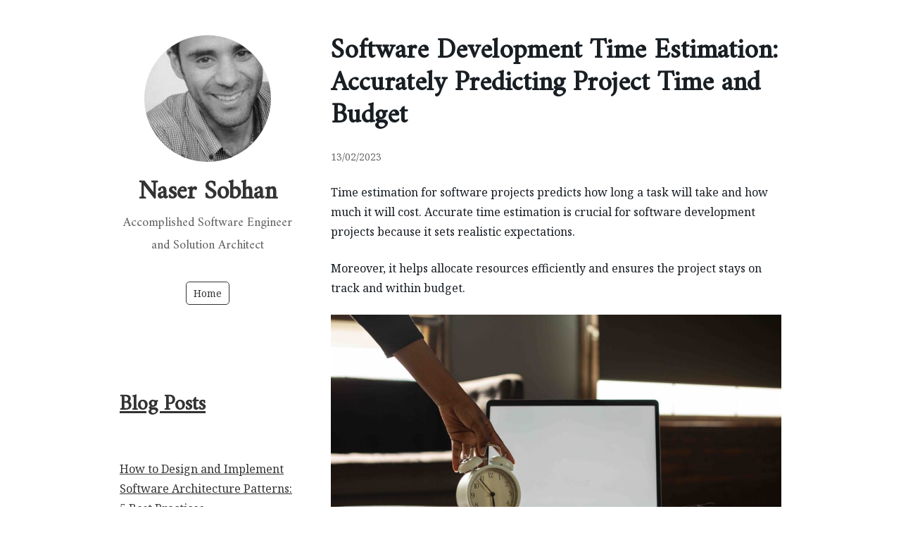

--- FILE ---
content_type: text/html; charset=UTF-8
request_url: https://nasersobhan.com/software-development-time-estimation-accurately-predicting-project-time-and-budget/
body_size: 11447
content:
<!DOCTYPE html>
<html dir="ltr" lang="en-US" prefix="og: https://ogp.me/ns#">
<head>
<meta charset="UTF-8">
<link rel="profile" href="https://gmpg.org/xfn/11">
<title>Software Development Time Estimation | Naser Sobhan</title>
	<style>img:is([sizes="auto" i], [sizes^="auto," i]) { contain-intrinsic-size: 3000px 1500px }</style>
	
		<!-- All in One SEO 4.7.8 - aioseo.com -->
	<meta name="description" content="Accurate time estimation is critical for successful software development projects. Learn best practices and techniques for estimating software projects on time." />
	<meta name="robots" content="max-image-preview:large" />
	<meta name="author" content="Naser Sobhan"/>
	<meta name="google-site-verification" content="lr0YiiKzFXIlkdlaDNWlZw6PXnQNSqiVcBkDYMsfduc" />
	<link rel="canonical" href="https://nasersobhan.com/software-development-time-estimation-accurately-predicting-project-time-and-budget/" />
	<meta name="generator" content="All in One SEO (AIOSEO) 4.7.8" />
		<meta property="og:locale" content="en_US" />
		<meta property="og:site_name" content="Naser&#039;s Blog" />
		<meta property="og:type" content="article" />
		<meta property="og:title" content="Software Development Time Estimation | Naser Sobhan" />
		<meta property="og:description" content="Accurate time estimation is critical for successful software development projects. Learn best practices and techniques for estimating software projects on time." />
		<meta property="og:url" content="https://nasersobhan.com/software-development-time-estimation-accurately-predicting-project-time-and-budget/" />
		<meta property="fb:admins" content="nasersobhan" />
		<meta property="og:image" content="https://nasersobhan.com/wp-content/uploads/2023/02/time-estimation-1024x683.jpg" />
		<meta property="og:image:secure_url" content="https://nasersobhan.com/wp-content/uploads/2023/02/time-estimation-1024x683.jpg" />
		<meta property="article:tag" content="software development time estimation" />
		<meta property="article:published_time" content="2023-02-13T07:47:23+00:00" />
		<meta property="article:modified_time" content="2023-04-29T16:51:57+00:00" />
		<meta property="article:publisher" content="https://www.facebook.com/nasersobhan.shares" />
		<meta name="twitter:card" content="summary_large_image" />
		<meta name="twitter:site" content="@nasersobhan" />
		<meta name="twitter:title" content="Software Development Time Estimation | Naser Sobhan" />
		<meta name="twitter:description" content="Accurate time estimation is critical for successful software development projects. Learn best practices and techniques for estimating software projects on time." />
		<meta name="twitter:creator" content="@nasersobhan" />
		<meta name="twitter:image" content="https://nasersobhan.com/wp-content/uploads/2023/02/time-estimation-1024x683.jpg" />
		<meta name="google" content="nositelinkssearchbox" />
		<script type="application/ld+json" class="aioseo-schema">
			{"@context":"https:\/\/schema.org","@graph":[{"@type":"Article","@id":"https:\/\/nasersobhan.com\/software-development-time-estimation-accurately-predicting-project-time-and-budget\/#article","name":"Software Development Time Estimation | Naser Sobhan","headline":"Software Development Time Estimation: Accurately Predicting Project Time and Budget","author":{"@id":"https:\/\/nasersobhan.com\/author\/na3er\/#author"},"publisher":{"@id":"https:\/\/nasersobhan.com\/#person"},"image":{"@type":"ImageObject","url":"https:\/\/nasersobhan.com\/wp-content\/uploads\/2023\/02\/time-estimation-scaled.jpg","width":2560,"height":1707,"caption":"Time Management"},"datePublished":"2023-02-13T01:47:23-06:00","dateModified":"2023-04-29T11:51:57-05:00","inLanguage":"en-US","mainEntityOfPage":{"@id":"https:\/\/nasersobhan.com\/software-development-time-estimation-accurately-predicting-project-time-and-budget\/#webpage"},"isPartOf":{"@id":"https:\/\/nasersobhan.com\/software-development-time-estimation-accurately-predicting-project-time-and-budget\/#webpage"},"articleSection":"Developers, General, Software Engineers and Developers, how to accurately estimation time and budget for software projects., how to estimate a software project?, predicting project time and budget, project time estimation, software development time estimation, software projects time estimation techniques, time and budget estimation, time estimation, time estimation techniques"},{"@type":"BreadcrumbList","@id":"https:\/\/nasersobhan.com\/software-development-time-estimation-accurately-predicting-project-time-and-budget\/#breadcrumblist","itemListElement":[{"@type":"ListItem","@id":"https:\/\/nasersobhan.com\/#listItem","position":1,"name":"Home","item":"https:\/\/nasersobhan.com\/","nextItem":{"@type":"ListItem","@id":"https:\/\/nasersobhan.com\/software-development-time-estimation-accurately-predicting-project-time-and-budget\/#listItem","name":"Software Development Time Estimation: Accurately Predicting Project Time and Budget"}},{"@type":"ListItem","@id":"https:\/\/nasersobhan.com\/software-development-time-estimation-accurately-predicting-project-time-and-budget\/#listItem","position":2,"name":"Software Development Time Estimation: Accurately Predicting Project Time and Budget","previousItem":{"@type":"ListItem","@id":"https:\/\/nasersobhan.com\/#listItem","name":"Home"}}]},{"@type":"Person","@id":"https:\/\/nasersobhan.com\/#person","name":"Naser Sobhan","image":{"@type":"ImageObject","@id":"https:\/\/nasersobhan.com\/software-development-time-estimation-accurately-predicting-project-time-and-budget\/#personImage","url":"https:\/\/secure.gravatar.com\/avatar\/b083ba7bfc245174312c779003fb887b?s=96&d=mm&r=g","width":96,"height":96,"caption":"Naser Sobhan"}},{"@type":"Person","@id":"https:\/\/nasersobhan.com\/author\/na3er\/#author","url":"https:\/\/nasersobhan.com\/author\/na3er\/","name":"Naser Sobhan","image":{"@type":"ImageObject","@id":"https:\/\/nasersobhan.com\/software-development-time-estimation-accurately-predicting-project-time-and-budget\/#authorImage","url":"https:\/\/secure.gravatar.com\/avatar\/b083ba7bfc245174312c779003fb887b?s=96&d=mm&r=g","width":96,"height":96,"caption":"Naser Sobhan"}},{"@type":"WebPage","@id":"https:\/\/nasersobhan.com\/software-development-time-estimation-accurately-predicting-project-time-and-budget\/#webpage","url":"https:\/\/nasersobhan.com\/software-development-time-estimation-accurately-predicting-project-time-and-budget\/","name":"Software Development Time Estimation | Naser Sobhan","description":"Accurate time estimation is critical for successful software development projects. Learn best practices and techniques for estimating software projects on time.","inLanguage":"en-US","isPartOf":{"@id":"https:\/\/nasersobhan.com\/#website"},"breadcrumb":{"@id":"https:\/\/nasersobhan.com\/software-development-time-estimation-accurately-predicting-project-time-and-budget\/#breadcrumblist"},"author":{"@id":"https:\/\/nasersobhan.com\/author\/na3er\/#author"},"creator":{"@id":"https:\/\/nasersobhan.com\/author\/na3er\/#author"},"image":{"@type":"ImageObject","url":"https:\/\/nasersobhan.com\/wp-content\/uploads\/2023\/02\/time-estimation-scaled.jpg","@id":"https:\/\/nasersobhan.com\/software-development-time-estimation-accurately-predicting-project-time-and-budget\/#mainImage","width":2560,"height":1707,"caption":"Time Management"},"primaryImageOfPage":{"@id":"https:\/\/nasersobhan.com\/software-development-time-estimation-accurately-predicting-project-time-and-budget\/#mainImage"},"datePublished":"2023-02-13T01:47:23-06:00","dateModified":"2023-04-29T11:51:57-05:00"},{"@type":"WebSite","@id":"https:\/\/nasersobhan.com\/#website","url":"https:\/\/nasersobhan.com\/","name":"Naser Sobhan blog","description":"Accomplished Software Engineer and Solution Architect","inLanguage":"en-US","publisher":{"@id":"https:\/\/nasersobhan.com\/#person"}}]}
		</script>
		<!-- All in One SEO -->

<meta name="viewport" content="width=device-width" />

<link rel='dns-prefetch' href='//www.googletagmanager.com' />
<link rel='dns-prefetch' href='//fonts.googleapis.com' />
<link rel='dns-prefetch' href='//pagead2.googlesyndication.com' />
<link rel="alternate" type="application/rss+xml" title="Naser Sobhan &raquo; Feed" href="https://nasersobhan.com/feed/" />
<link rel="alternate" type="application/rss+xml" title="Naser Sobhan &raquo; Comments Feed" href="https://nasersobhan.com/comments/feed/" />
<script type="text/javascript">
/* <![CDATA[ */
window._wpemojiSettings = {"baseUrl":"https:\/\/s.w.org\/images\/core\/emoji\/15.0.3\/72x72\/","ext":".png","svgUrl":"https:\/\/s.w.org\/images\/core\/emoji\/15.0.3\/svg\/","svgExt":".svg","source":{"concatemoji":"https:\/\/nasersobhan.com\/wp-includes\/js\/wp-emoji-release.min.js?ver=32aebe0ab4c77b2424dc0f0d667f5578"}};
/*! This file is auto-generated */
!function(i,n){var o,s,e;function c(e){try{var t={supportTests:e,timestamp:(new Date).valueOf()};sessionStorage.setItem(o,JSON.stringify(t))}catch(e){}}function p(e,t,n){e.clearRect(0,0,e.canvas.width,e.canvas.height),e.fillText(t,0,0);var t=new Uint32Array(e.getImageData(0,0,e.canvas.width,e.canvas.height).data),r=(e.clearRect(0,0,e.canvas.width,e.canvas.height),e.fillText(n,0,0),new Uint32Array(e.getImageData(0,0,e.canvas.width,e.canvas.height).data));return t.every(function(e,t){return e===r[t]})}function u(e,t,n){switch(t){case"flag":return n(e,"\ud83c\udff3\ufe0f\u200d\u26a7\ufe0f","\ud83c\udff3\ufe0f\u200b\u26a7\ufe0f")?!1:!n(e,"\ud83c\uddfa\ud83c\uddf3","\ud83c\uddfa\u200b\ud83c\uddf3")&&!n(e,"\ud83c\udff4\udb40\udc67\udb40\udc62\udb40\udc65\udb40\udc6e\udb40\udc67\udb40\udc7f","\ud83c\udff4\u200b\udb40\udc67\u200b\udb40\udc62\u200b\udb40\udc65\u200b\udb40\udc6e\u200b\udb40\udc67\u200b\udb40\udc7f");case"emoji":return!n(e,"\ud83d\udc26\u200d\u2b1b","\ud83d\udc26\u200b\u2b1b")}return!1}function f(e,t,n){var r="undefined"!=typeof WorkerGlobalScope&&self instanceof WorkerGlobalScope?new OffscreenCanvas(300,150):i.createElement("canvas"),a=r.getContext("2d",{willReadFrequently:!0}),o=(a.textBaseline="top",a.font="600 32px Arial",{});return e.forEach(function(e){o[e]=t(a,e,n)}),o}function t(e){var t=i.createElement("script");t.src=e,t.defer=!0,i.head.appendChild(t)}"undefined"!=typeof Promise&&(o="wpEmojiSettingsSupports",s=["flag","emoji"],n.supports={everything:!0,everythingExceptFlag:!0},e=new Promise(function(e){i.addEventListener("DOMContentLoaded",e,{once:!0})}),new Promise(function(t){var n=function(){try{var e=JSON.parse(sessionStorage.getItem(o));if("object"==typeof e&&"number"==typeof e.timestamp&&(new Date).valueOf()<e.timestamp+604800&&"object"==typeof e.supportTests)return e.supportTests}catch(e){}return null}();if(!n){if("undefined"!=typeof Worker&&"undefined"!=typeof OffscreenCanvas&&"undefined"!=typeof URL&&URL.createObjectURL&&"undefined"!=typeof Blob)try{var e="postMessage("+f.toString()+"("+[JSON.stringify(s),u.toString(),p.toString()].join(",")+"));",r=new Blob([e],{type:"text/javascript"}),a=new Worker(URL.createObjectURL(r),{name:"wpTestEmojiSupports"});return void(a.onmessage=function(e){c(n=e.data),a.terminate(),t(n)})}catch(e){}c(n=f(s,u,p))}t(n)}).then(function(e){for(var t in e)n.supports[t]=e[t],n.supports.everything=n.supports.everything&&n.supports[t],"flag"!==t&&(n.supports.everythingExceptFlag=n.supports.everythingExceptFlag&&n.supports[t]);n.supports.everythingExceptFlag=n.supports.everythingExceptFlag&&!n.supports.flag,n.DOMReady=!1,n.readyCallback=function(){n.DOMReady=!0}}).then(function(){return e}).then(function(){var e;n.supports.everything||(n.readyCallback(),(e=n.source||{}).concatemoji?t(e.concatemoji):e.wpemoji&&e.twemoji&&(t(e.twemoji),t(e.wpemoji)))}))}((window,document),window._wpemojiSettings);
/* ]]> */
</script>
<style id='wp-emoji-styles-inline-css' type='text/css'>

	img.wp-smiley, img.emoji {
		display: inline !important;
		border: none !important;
		box-shadow: none !important;
		height: 1em !important;
		width: 1em !important;
		margin: 0 0.07em !important;
		vertical-align: -0.1em !important;
		background: none !important;
		padding: 0 !important;
	}
</style>
<link rel='stylesheet' id='wp-block-library-css' href='https://nasersobhan.com/wp-includes/css/dist/block-library/style.min.css?ver=32aebe0ab4c77b2424dc0f0d667f5578' type='text/css' media='all' />
<style id='classic-theme-styles-inline-css' type='text/css'>
/*! This file is auto-generated */
.wp-block-button__link{color:#fff;background-color:#32373c;border-radius:9999px;box-shadow:none;text-decoration:none;padding:calc(.667em + 2px) calc(1.333em + 2px);font-size:1.125em}.wp-block-file__button{background:#32373c;color:#fff;text-decoration:none}
</style>
<style id='global-styles-inline-css' type='text/css'>
:root{--wp--preset--aspect-ratio--square: 1;--wp--preset--aspect-ratio--4-3: 4/3;--wp--preset--aspect-ratio--3-4: 3/4;--wp--preset--aspect-ratio--3-2: 3/2;--wp--preset--aspect-ratio--2-3: 2/3;--wp--preset--aspect-ratio--16-9: 16/9;--wp--preset--aspect-ratio--9-16: 9/16;--wp--preset--color--black: #000000;--wp--preset--color--cyan-bluish-gray: #abb8c3;--wp--preset--color--white: #ffffff;--wp--preset--color--pale-pink: #f78da7;--wp--preset--color--vivid-red: #cf2e2e;--wp--preset--color--luminous-vivid-orange: #ff6900;--wp--preset--color--luminous-vivid-amber: #fcb900;--wp--preset--color--light-green-cyan: #7bdcb5;--wp--preset--color--vivid-green-cyan: #00d084;--wp--preset--color--pale-cyan-blue: #8ed1fc;--wp--preset--color--vivid-cyan-blue: #0693e3;--wp--preset--color--vivid-purple: #9b51e0;--wp--preset--gradient--vivid-cyan-blue-to-vivid-purple: linear-gradient(135deg,rgba(6,147,227,1) 0%,rgb(155,81,224) 100%);--wp--preset--gradient--light-green-cyan-to-vivid-green-cyan: linear-gradient(135deg,rgb(122,220,180) 0%,rgb(0,208,130) 100%);--wp--preset--gradient--luminous-vivid-amber-to-luminous-vivid-orange: linear-gradient(135deg,rgba(252,185,0,1) 0%,rgba(255,105,0,1) 100%);--wp--preset--gradient--luminous-vivid-orange-to-vivid-red: linear-gradient(135deg,rgba(255,105,0,1) 0%,rgb(207,46,46) 100%);--wp--preset--gradient--very-light-gray-to-cyan-bluish-gray: linear-gradient(135deg,rgb(238,238,238) 0%,rgb(169,184,195) 100%);--wp--preset--gradient--cool-to-warm-spectrum: linear-gradient(135deg,rgb(74,234,220) 0%,rgb(151,120,209) 20%,rgb(207,42,186) 40%,rgb(238,44,130) 60%,rgb(251,105,98) 80%,rgb(254,248,76) 100%);--wp--preset--gradient--blush-light-purple: linear-gradient(135deg,rgb(255,206,236) 0%,rgb(152,150,240) 100%);--wp--preset--gradient--blush-bordeaux: linear-gradient(135deg,rgb(254,205,165) 0%,rgb(254,45,45) 50%,rgb(107,0,62) 100%);--wp--preset--gradient--luminous-dusk: linear-gradient(135deg,rgb(255,203,112) 0%,rgb(199,81,192) 50%,rgb(65,88,208) 100%);--wp--preset--gradient--pale-ocean: linear-gradient(135deg,rgb(255,245,203) 0%,rgb(182,227,212) 50%,rgb(51,167,181) 100%);--wp--preset--gradient--electric-grass: linear-gradient(135deg,rgb(202,248,128) 0%,rgb(113,206,126) 100%);--wp--preset--gradient--midnight: linear-gradient(135deg,rgb(2,3,129) 0%,rgb(40,116,252) 100%);--wp--preset--font-size--small: 13px;--wp--preset--font-size--medium: 20px;--wp--preset--font-size--large: 36px;--wp--preset--font-size--x-large: 42px;--wp--preset--spacing--20: 0.44rem;--wp--preset--spacing--30: 0.67rem;--wp--preset--spacing--40: 1rem;--wp--preset--spacing--50: 1.5rem;--wp--preset--spacing--60: 2.25rem;--wp--preset--spacing--70: 3.38rem;--wp--preset--spacing--80: 5.06rem;--wp--preset--shadow--natural: 6px 6px 9px rgba(0, 0, 0, 0.2);--wp--preset--shadow--deep: 12px 12px 50px rgba(0, 0, 0, 0.4);--wp--preset--shadow--sharp: 6px 6px 0px rgba(0, 0, 0, 0.2);--wp--preset--shadow--outlined: 6px 6px 0px -3px rgba(255, 255, 255, 1), 6px 6px rgba(0, 0, 0, 1);--wp--preset--shadow--crisp: 6px 6px 0px rgba(0, 0, 0, 1);}:where(.is-layout-flex){gap: 0.5em;}:where(.is-layout-grid){gap: 0.5em;}body .is-layout-flex{display: flex;}.is-layout-flex{flex-wrap: wrap;align-items: center;}.is-layout-flex > :is(*, div){margin: 0;}body .is-layout-grid{display: grid;}.is-layout-grid > :is(*, div){margin: 0;}:where(.wp-block-columns.is-layout-flex){gap: 2em;}:where(.wp-block-columns.is-layout-grid){gap: 2em;}:where(.wp-block-post-template.is-layout-flex){gap: 1.25em;}:where(.wp-block-post-template.is-layout-grid){gap: 1.25em;}.has-black-color{color: var(--wp--preset--color--black) !important;}.has-cyan-bluish-gray-color{color: var(--wp--preset--color--cyan-bluish-gray) !important;}.has-white-color{color: var(--wp--preset--color--white) !important;}.has-pale-pink-color{color: var(--wp--preset--color--pale-pink) !important;}.has-vivid-red-color{color: var(--wp--preset--color--vivid-red) !important;}.has-luminous-vivid-orange-color{color: var(--wp--preset--color--luminous-vivid-orange) !important;}.has-luminous-vivid-amber-color{color: var(--wp--preset--color--luminous-vivid-amber) !important;}.has-light-green-cyan-color{color: var(--wp--preset--color--light-green-cyan) !important;}.has-vivid-green-cyan-color{color: var(--wp--preset--color--vivid-green-cyan) !important;}.has-pale-cyan-blue-color{color: var(--wp--preset--color--pale-cyan-blue) !important;}.has-vivid-cyan-blue-color{color: var(--wp--preset--color--vivid-cyan-blue) !important;}.has-vivid-purple-color{color: var(--wp--preset--color--vivid-purple) !important;}.has-black-background-color{background-color: var(--wp--preset--color--black) !important;}.has-cyan-bluish-gray-background-color{background-color: var(--wp--preset--color--cyan-bluish-gray) !important;}.has-white-background-color{background-color: var(--wp--preset--color--white) !important;}.has-pale-pink-background-color{background-color: var(--wp--preset--color--pale-pink) !important;}.has-vivid-red-background-color{background-color: var(--wp--preset--color--vivid-red) !important;}.has-luminous-vivid-orange-background-color{background-color: var(--wp--preset--color--luminous-vivid-orange) !important;}.has-luminous-vivid-amber-background-color{background-color: var(--wp--preset--color--luminous-vivid-amber) !important;}.has-light-green-cyan-background-color{background-color: var(--wp--preset--color--light-green-cyan) !important;}.has-vivid-green-cyan-background-color{background-color: var(--wp--preset--color--vivid-green-cyan) !important;}.has-pale-cyan-blue-background-color{background-color: var(--wp--preset--color--pale-cyan-blue) !important;}.has-vivid-cyan-blue-background-color{background-color: var(--wp--preset--color--vivid-cyan-blue) !important;}.has-vivid-purple-background-color{background-color: var(--wp--preset--color--vivid-purple) !important;}.has-black-border-color{border-color: var(--wp--preset--color--black) !important;}.has-cyan-bluish-gray-border-color{border-color: var(--wp--preset--color--cyan-bluish-gray) !important;}.has-white-border-color{border-color: var(--wp--preset--color--white) !important;}.has-pale-pink-border-color{border-color: var(--wp--preset--color--pale-pink) !important;}.has-vivid-red-border-color{border-color: var(--wp--preset--color--vivid-red) !important;}.has-luminous-vivid-orange-border-color{border-color: var(--wp--preset--color--luminous-vivid-orange) !important;}.has-luminous-vivid-amber-border-color{border-color: var(--wp--preset--color--luminous-vivid-amber) !important;}.has-light-green-cyan-border-color{border-color: var(--wp--preset--color--light-green-cyan) !important;}.has-vivid-green-cyan-border-color{border-color: var(--wp--preset--color--vivid-green-cyan) !important;}.has-pale-cyan-blue-border-color{border-color: var(--wp--preset--color--pale-cyan-blue) !important;}.has-vivid-cyan-blue-border-color{border-color: var(--wp--preset--color--vivid-cyan-blue) !important;}.has-vivid-purple-border-color{border-color: var(--wp--preset--color--vivid-purple) !important;}.has-vivid-cyan-blue-to-vivid-purple-gradient-background{background: var(--wp--preset--gradient--vivid-cyan-blue-to-vivid-purple) !important;}.has-light-green-cyan-to-vivid-green-cyan-gradient-background{background: var(--wp--preset--gradient--light-green-cyan-to-vivid-green-cyan) !important;}.has-luminous-vivid-amber-to-luminous-vivid-orange-gradient-background{background: var(--wp--preset--gradient--luminous-vivid-amber-to-luminous-vivid-orange) !important;}.has-luminous-vivid-orange-to-vivid-red-gradient-background{background: var(--wp--preset--gradient--luminous-vivid-orange-to-vivid-red) !important;}.has-very-light-gray-to-cyan-bluish-gray-gradient-background{background: var(--wp--preset--gradient--very-light-gray-to-cyan-bluish-gray) !important;}.has-cool-to-warm-spectrum-gradient-background{background: var(--wp--preset--gradient--cool-to-warm-spectrum) !important;}.has-blush-light-purple-gradient-background{background: var(--wp--preset--gradient--blush-light-purple) !important;}.has-blush-bordeaux-gradient-background{background: var(--wp--preset--gradient--blush-bordeaux) !important;}.has-luminous-dusk-gradient-background{background: var(--wp--preset--gradient--luminous-dusk) !important;}.has-pale-ocean-gradient-background{background: var(--wp--preset--gradient--pale-ocean) !important;}.has-electric-grass-gradient-background{background: var(--wp--preset--gradient--electric-grass) !important;}.has-midnight-gradient-background{background: var(--wp--preset--gradient--midnight) !important;}.has-small-font-size{font-size: var(--wp--preset--font-size--small) !important;}.has-medium-font-size{font-size: var(--wp--preset--font-size--medium) !important;}.has-large-font-size{font-size: var(--wp--preset--font-size--large) !important;}.has-x-large-font-size{font-size: var(--wp--preset--font-size--x-large) !important;}
:where(.wp-block-post-template.is-layout-flex){gap: 1.25em;}:where(.wp-block-post-template.is-layout-grid){gap: 1.25em;}
:where(.wp-block-columns.is-layout-flex){gap: 2em;}:where(.wp-block-columns.is-layout-grid){gap: 2em;}
:root :where(.wp-block-pullquote){font-size: 1.5em;line-height: 1.6;}
</style>
<link rel='stylesheet' id='omega-style-css' href='https://nasersobhan.com/wp-content/themes/me/style.css?ver=32aebe0ab4c77b2424dc0f0d667f5578' type='text/css' media='all' />
<link rel='stylesheet' id='me-google-fonts-css' href='//fonts.googleapis.com/css?family=Noto+Serif|Amiri' type='text/css' media='all' />
<script type="text/javascript" src="https://nasersobhan.com/wp-includes/js/jquery/jquery.min.js?ver=3.7.1" id="jquery-core-js"></script>
<script type="text/javascript" src="https://nasersobhan.com/wp-includes/js/jquery/jquery-migrate.min.js?ver=3.4.1" id="jquery-migrate-js"></script>
<script type="text/javascript" src="https://nasersobhan.com/wp-content/themes/me/js/init.js?ver=32aebe0ab4c77b2424dc0f0d667f5578" id="me-init-js"></script>

<!-- Google tag (gtag.js) snippet added by Site Kit -->

<!-- Google Analytics snippet added by Site Kit -->
<script type="text/javascript" src="https://www.googletagmanager.com/gtag/js?id=G-GT9PTJYBY8" id="google_gtagjs-js" async></script>
<script type="text/javascript" id="google_gtagjs-js-after">
/* <![CDATA[ */
window.dataLayer = window.dataLayer || [];function gtag(){dataLayer.push(arguments);}
gtag("set","linker",{"domains":["nasersobhan.com"]});
gtag("js", new Date());
gtag("set", "developer_id.dZTNiMT", true);
gtag("config", "G-GT9PTJYBY8");
/* ]]> */
</script>

<!-- End Google tag (gtag.js) snippet added by Site Kit -->
<link rel="https://api.w.org/" href="https://nasersobhan.com/wp-json/" /><link rel="alternate" title="JSON" type="application/json" href="https://nasersobhan.com/wp-json/wp/v2/posts/1123" /><link rel="EditURI" type="application/rsd+xml" title="RSD" href="https://nasersobhan.com/xmlrpc.php?rsd" />
<link rel='shortlink' href='https://nasersobhan.com/?p=1123' />
<link rel="alternate" title="oEmbed (JSON)" type="application/json+oembed" href="https://nasersobhan.com/wp-json/oembed/1.0/embed?url=https%3A%2F%2Fnasersobhan.com%2Fsoftware-development-time-estimation-accurately-predicting-project-time-and-budget%2F" />
<link rel="alternate" title="oEmbed (XML)" type="text/xml+oembed" href="https://nasersobhan.com/wp-json/oembed/1.0/embed?url=https%3A%2F%2Fnasersobhan.com%2Fsoftware-development-time-estimation-accurately-predicting-project-time-and-budget%2F&#038;format=xml" />
<meta name="generator" content="Site Kit by Google 1.145.0" />	<!--[if lt IE 9]>
	<script src="https://nasersobhan.com/wp-content/themes/omega/js/html5.js" type="text/javascript"></script>
	<![endif]-->

<style type="text/css" id="custom-css"></style>

<!-- Google AdSense meta tags added by Site Kit -->
<meta name="google-adsense-platform-account" content="ca-host-pub-2644536267352236">
<meta name="google-adsense-platform-domain" content="sitekit.withgoogle.com">
<!-- End Google AdSense meta tags added by Site Kit -->

<!-- Schema & Structured Data For WP v1.40 - -->
<script type="application/ld+json" class="saswp-schema-markup-output">
[{"@context":"https:\/\/schema.org\/","@graph":[{"@context":"https:\/\/schema.org\/","@type":"SiteNavigationElement","@id":"https:\/\/nasersobhan.com#Menu 1","name":"Home","url":"https:\/\/nasersobhan.com\/"},{"@context":"https:\/\/schema.org\/","@type":"SiteNavigationElement","@id":"https:\/\/nasersobhan.com#Menu 1","name":"What I do!","url":"https:\/\/nasersobhan.com\/services\/"},{"@context":"https:\/\/schema.org\/","@type":"SiteNavigationElement","@id":"https:\/\/nasersobhan.com#Menu 1","name":"About Me","url":"https:\/\/nasersobhan.com\/about-me-naser-sobhan\/"},{"@context":"https:\/\/schema.org\/","@type":"SiteNavigationElement","@id":"https:\/\/nasersobhan.com#Menu 1","name":"Contact me","url":"https:\/\/nasersobhan.com\/contact-naser-sobhan\/"},{"@context":"https:\/\/schema.org\/","@type":"SiteNavigationElement","@id":"https:\/\/nasersobhan.com#Menu 1","name":"Blog Posts","url":"https:\/\/nasersobhan.com\/blog-posts\/"}]},

{"@context":"https:\/\/schema.org\/","@type":"BreadcrumbList","@id":"https:\/\/nasersobhan.com\/software-development-time-estimation-accurately-predicting-project-time-and-budget\/#breadcrumb","itemListElement":[{"@type":"ListItem","position":1,"item":{"@id":"https:\/\/nasersobhan.com","name":"Naser Sobhan - Software Engineer and Solution Architect (GenAI\/LLM\/AI)"}},{"@type":"ListItem","position":2,"item":{"@id":"https:\/\/nasersobhan.com\/category\/developers\/","name":"Developers"}},{"@type":"ListItem","position":3,"item":{"@id":"https:\/\/nasersobhan.com\/category\/general\/","name":"General"}},{"@type":"ListItem","position":4,"item":{"@id":"https:\/\/nasersobhan.com\/category\/software-engineers-and-developers\/","name":"Software Engineers and Developers"}},{"@type":"ListItem","position":5,"item":{"@id":"https:\/\/nasersobhan.com\/software-development-time-estimation-accurately-predicting-project-time-and-budget\/","name":"Software Development Time Estimation: Accurately Predicting Project Time and Budget"}}]},

{"@context":"https:\/\/schema.org\/","@type":"Article","@id":"https:\/\/nasersobhan.com\/software-development-time-estimation-accurately-predicting-project-time-and-budget\/#Article","url":"https:\/\/nasersobhan.com\/software-development-time-estimation-accurately-predicting-project-time-and-budget\/","inLanguage":"en-US","mainEntityOfPage":"https:\/\/nasersobhan.com\/software-development-time-estimation-accurately-predicting-project-time-and-budget\/","headline":"Software Development Time Estimation: Accurately Predicting Project Time and Budget","description":"Time estimation for software projects predicts how long a task will take and how much it will cost.","articleBody":"Time estimation for software projects predicts how long a task will take and how much it will cost. Accurate time estimation is crucial for software development projects because it sets realistic expectations.    Moreover, it helps allocate resources efficiently and ensures the project stays on track and within budget.    Time Estimation    Why is Time Estimation Important for Software Development Projects?    Estimating time is essential for several reasons:    Time estimation helps set realistic expectations    Accurate time estimation helps stakeholders understand the project's scope and what can be achieved within the given time frame and budget. It also helps identify potential roadblocks and limitations early on, so everyone knows what can and cannot be done.    Helps allocate resources efficiently    Accurate time estimation is essential for resource allocation. It helps ensure that the right people are available when they are needed and that they are not overburdened with too much work.    Time estimation Ensures the project stays on track    Accurate time estimation helps keep the project on track and within budget. If a project is estimated correctly, it is less likely to experience delays or budget overruns, which can be costly and time-consuming.     Steps to Estimate Time Correctly for Software Development Projects    Here are the steps to follow to estimate time correctly for software development projects:    1-Gather requirements     The first step in time estimation is to gather requirements. This includes understanding the goals and objectives of the project, identifying the scope of work, and defining the desired outcome.    Requirement Gathering    2-Divide the project into smaller tasks    Once the requirements have been gathered, the next step is to break down the project into smaller tasks. This makes estimating the time for each assignment easier and helps identify dependencies between tasks.    3-Estimate the time required for each task     The following step is to estimate the time required for each task. This should be done by the person in charge of completing the job, considering one's experience and expertise.    4-Add contingency time    Once the time has been estimated for each task, adding contingency time is crucial. This allows for unexpected delays or roadblocks that may arise during the project.    5-Use tools to help with time estimation    There are several tools available that can help with time estimation. Some popular tools include Microsoft Project, Trello, and Asana.    6-Review and refine estimates    Once the initial time estimates have been made, they must be reviewed and refined. This can be done by checking the estimates with stakeholders and incorporating feedback from team members.    How to Avoid Delays and What to Do in Case a Delay Occurs    Delays can be expensive and time-consuming, so they should be avoided whenever possible. Here are some pointers to help you avoid delays:    How to Avoid Delays    Plan ahead    Good planning is critical to avoid delays. Make sure to plan and consider all potential roadblocks and limitations.    Be flexible    Be flexible and open to change! Sometimes the best-laid plans can go awry, so be prepared to adjust if necessary.    Monitor progress regularly    Regular monitoring of progress is significant to ensure the project stays on track. If a delay occurs, it's essential to address it quickly and determine the root cause to prevent it.    Take Away    Time estimation is an essential aspect of software development projects. Accurate time estimation helps set realistic expectations, allocate resources efficiently, and keep the project on track.    By minding the steps outlined in this article, you can accurately estimate the time for your software development projects and avoid costly delays. The use of tools can also aid in the time estimation process, making it easier and more accurate.    Remember to stay flexible, plan, and communicate openly with stakeholders to ensure a successful project outcome.    Read More: 20 Essential Software Development Terms You Should Know                         New Software Development Trends in 2023                         10 Mistakes that Hinder Work Productivity &amp; How to Avoid Them?                         Who is a 10x Developer And What Does it Take to Be One?","keywords":"how to accurately estimation time and budget for software projects., how to estimate a software project?, predicting project time and budget, project time estimation, software development time estimation, software projects time estimation techniques, time and budget estimation, time estimation, time estimation techniques, ","datePublished":"2023-02-13T01:47:23-06:00","dateModified":"2023-04-29T11:51:57-05:00","author":{"@type":"Person","name":"Naser Sobhan","url":"https:\/\/nasersobhan.com\/author\/na3er\/","sameAs":[],"image":{"@type":"ImageObject","url":"https:\/\/secure.gravatar.com\/avatar\/b083ba7bfc245174312c779003fb887b?s=96&d=mm&r=g","height":96,"width":96}},"editor":{"@type":"Person","name":"Naser Sobhan","url":"https:\/\/nasersobhan.com\/author\/na3er\/","sameAs":[],"image":{"@type":"ImageObject","url":"https:\/\/secure.gravatar.com\/avatar\/b083ba7bfc245174312c779003fb887b?s=96&d=mm&r=g","height":96,"width":96}},"publisher":{"@type":"Organization","name":"Naser Sobhan","url":"https:\/\/nasersobhan.com"},"image":[{"@type":"ImageObject","@id":"https:\/\/nasersobhan.com\/software-development-time-estimation-accurately-predicting-project-time-and-budget\/#primaryimage","url":"https:\/\/nasersobhan.com\/wp-content\/uploads\/2023\/02\/time-estimation-scaled.jpg","width":"2560","height":"1707","caption":"Soft Skills-Time- Management"},{"@type":"ImageObject","url":"https:\/\/nasersobhan.com\/wp-content\/uploads\/2023\/02\/time-estimation-scaled-1200x900.jpg","width":"1200","height":"900","caption":"Soft Skills-Time- Management"},{"@type":"ImageObject","url":"https:\/\/nasersobhan.com\/wp-content\/uploads\/2023\/02\/time-estimation-scaled-1200x675.jpg","width":"1200","height":"675","caption":"Soft Skills-Time- Management"},{"@type":"ImageObject","url":"https:\/\/nasersobhan.com\/wp-content\/uploads\/2023\/02\/time-estimation-scaled-1707x1707.jpg","width":"1707","height":"1707","caption":"Soft Skills-Time- Management"},{"@type":"ImageObject","url":"https:\/\/nasersobhan.com\/wp-content\/uploads\/2023\/02\/time-estimation-1024x683.jpg","width":1024,"height":683,"caption":"Time Estimation"},{"@type":"ImageObject","url":"https:\/\/nasersobhan.com\/wp-content\/uploads\/2023\/02\/Requirement-Gathering-1024x683.jpg","width":1024,"height":683,"caption":"Requirement Gathering"},{"@type":"ImageObject","url":"https:\/\/nasersobhan.com\/wp-content\/uploads\/2023\/02\/Avoid-delays-plan-1024x683.jpg","width":1024,"height":683,"caption":"How to Avoid Delays"}]}]
</script>


<!-- Google AdSense snippet added by Site Kit -->
<script type="text/javascript" async="async" src="https://pagead2.googlesyndication.com/pagead/js/adsbygoogle.js?client=ca-pub-5946272182976376&amp;host=ca-host-pub-2644536267352236" crossorigin="anonymous"></script>

<!-- End Google AdSense snippet added by Site Kit -->
	<link rel="stylesheet"
      href="//cdnjs.cloudflare.com/ajax/libs/highlight.js/9.13.1/styles/default.min.css">
</head>
<body class="wordpress ltr child-theme y2025 m11 d14 h20 friday logged-out custom-header singular singular-post singular-post-1123 group-blog" dir="ltr"  >
<div class="site-container">
	<header id="header" class="site-header" role="banner"  ><div class="site-avatar"><a href="https://nasersobhan.com/"><img alt="" src="https://nasersobhan.com/wp-content/uploads/2021/06/cropped-cropped-received_1434119933362342-1-e1623179391778.jpeg" /></a></div><div class="wrap"><div class="title-area"><h2 class="site-title" ><a href="https://nasersobhan.com" title="Naser Sobhan" rel="home">Naser Sobhan</a></h2><h3 class="site-description"><span>Accomplished Software Engineer and Solution Architect</span></h3></div><nav id="navigation" class="nav-primary" role="navigation"  >	
	<div class="wrap"><a href="#" id="menu-icon" class="menu-icon"><span></span></a><ul id="menu-menu-1" class="menu omega-nav-menu menu-primary"><li id="menu-item-1340" class="menu-item menu-item-type-custom menu-item-object-custom menu-item-home first last menu-item-1340"><a href="https://nasersobhan.com/">Home</a></li>
</ul></div></nav><!-- .nav-primary --></div></header><!-- .site-header -->	<div class="site-inner">
		<div class="wrap"><main class="content" id="content" role="main"   >
			<article id="post-1123" class="entry post publish author-na3er has-excerpt post-1123 format-standard has-post-thumbnail category-developers category-general category-software-engineers-and-developers post_tag-how-to-accurately-estimation-time-and-budget-for-software-projects post_tag-how-to-estimate-a-software-project post_tag-predicting-project-time-and-budget post_tag-project-time-estimation post_tag-software-development-time-estimation post_tag-software-projects-time-estimation-techniques post_tag-time-and-budget-estimation post_tag-time-estimation post_tag-time-estimation-techniques"   ><div class="entry-wrap ">
			<header class="entry-header">	<h1 class="entry-title" >Software Development Time Estimation: Accurately Predicting Project Time and Budget</h1>
<div class="entry-meta">
	<time class="entry-time" datetime="2023-02-13T01:47:23-06:00"  title="Monday, February 13, 2023, 1:47 am">13/02/2023</time>
		</div><!-- .entry-meta --></header><!-- .entry-header -->		
	<div class="entry-content" >

<p>Time estimation for software projects predicts how long a task will take and how much it will cost. Accurate time estimation is crucial for software development projects because it sets realistic expectations.</p>



<p>Moreover, it helps allocate resources efficiently and ensures the project stays on track and within budget.</p>



<figure class="wp-block-image size-large"><img fetchpriority="high" decoding="async" width="1024" height="683" src="https://nasersobhan.com/wp-content/uploads/2023/02/time-estimation-1024x683.jpg" alt="Time Estimation" class="wp-image-1141" srcset="https://nasersobhan.com/wp-content/uploads/2023/02/time-estimation-1024x683.jpg 1024w, https://nasersobhan.com/wp-content/uploads/2023/02/time-estimation-420x280.jpg 420w, https://nasersobhan.com/wp-content/uploads/2023/02/time-estimation-2048x1365.jpg 2048w, https://nasersobhan.com/wp-content/uploads/2023/02/time-estimation-768x512.jpg 768w, https://nasersobhan.com/wp-content/uploads/2023/02/time-estimation-1536x1024.jpg 1536w, https://nasersobhan.com/wp-content/uploads/2023/02/time-estimation-640x426.jpg 640w, https://nasersobhan.com/wp-content/uploads/2023/02/time-estimation-300x200.jpg 300w" sizes="(max-width: 1024px) 100vw, 1024px" /><figcaption class="wp-element-caption">Time Estimation</figcaption></figure>



<h2 class="wp-block-heading"><a></a>Why is Time Estimation Important for Software Development Projects?</h2>



<p>Estimating time is essential for several reasons:</p>



<h3 class="wp-block-heading">Time estimation helps set realistic expectations</h3>



<p>Accurate time estimation helps stakeholders understand the project&#8217;s scope and what can be achieved within the given time frame and budget. It also helps identify potential roadblocks and limitations early on, so everyone knows what can and cannot be done.</p>



<h3 class="wp-block-heading">Helps allocate resources efficiently</h3>



<p>Accurate time estimation is essential for resource allocation. It helps ensure that the right people are available when they are needed and that they are not overburdened with too much work.</p>



<h3 class="wp-block-heading">Time estimation Ensures the project stays on track</h3>



<p>Accurate time estimation helps keep the project on track and within budget. If a project is estimated correctly, it is less likely to experience delays or budget overruns, which can be costly and time-consuming. </p>



<h2 class="wp-block-heading"><a></a>Steps to Estimate Time Correctly for Software Development Projects</h2>



<p>Here are the steps to follow to estimate time correctly for software development projects:</p>



<h3 class="wp-block-heading">1-Gather requirements </h3>



<p>The first step in time estimation is to gather requirements. This includes understanding the goals and objectives of the project, identifying the scope of work, and defining the desired outcome.</p>



<figure class="wp-block-image size-large"><img decoding="async" width="1024" height="683" src="https://nasersobhan.com/wp-content/uploads/2023/02/Requirement-Gathering-1024x683.jpg" alt="Requirement Gathering" class="wp-image-1143" srcset="https://nasersobhan.com/wp-content/uploads/2023/02/Requirement-Gathering-1024x683.jpg 1024w, https://nasersobhan.com/wp-content/uploads/2023/02/Requirement-Gathering-420x280.jpg 420w, https://nasersobhan.com/wp-content/uploads/2023/02/Requirement-Gathering-768x513.jpg 768w, https://nasersobhan.com/wp-content/uploads/2023/02/Requirement-Gathering-2048x1367.jpg 2048w, https://nasersobhan.com/wp-content/uploads/2023/02/Requirement-Gathering-1536x1025.jpg 1536w, https://nasersobhan.com/wp-content/uploads/2023/02/Requirement-Gathering-640x426.jpg 640w, https://nasersobhan.com/wp-content/uploads/2023/02/Requirement-Gathering-300x200.jpg 300w" sizes="(max-width: 1024px) 100vw, 1024px" /><figcaption class="wp-element-caption">Requirement Gathering</figcaption></figure>



<h3 class="wp-block-heading">2-Divide the project into smaller tasks</h3>



<p>Once the requirements have been gathered, the next step is to break down the project into smaller tasks. This makes estimating the time for each assignment easier and helps identify dependencies between tasks.</p>



<h3 class="wp-block-heading">3-Estimate the time required for each task </h3>



<p>The following step is to estimate the time required for each task. This should be done by the person in charge of completing the job, considering one&#8217;s experience and expertise.</p>



<h3 class="wp-block-heading">4-Add contingency time</h3>



<p>Once the time has been estimated for each task, adding contingency time is crucial. This allows for unexpected delays or roadblocks that may arise during the project.</p>



<h3 class="wp-block-heading">5-Use tools to help with time estimation</h3>



<p>There are several tools available that can help with time estimation. Some popular tools include Microsoft Project, <a href="https://trello.com/" title="">Trello</a>, and <a href="https://asana.com/" title="">Asana</a>.</p>



<h3 class="wp-block-heading">6-Review and refine estimates</h3>



<p>Once the initial time estimates have been made, they must be reviewed and refined. This can be done by checking the estimates with stakeholders and incorporating feedback from team members.</p>



<h2 class="wp-block-heading"><a></a>How to Avoid Delays and What to Do in Case a Delay Occurs</h2>



<p>Delays can be expensive and time-consuming, so they should be avoided whenever possible. Here are some pointers to help you avoid delays:</p>



<figure class="wp-block-image size-large"><img decoding="async" width="1024" height="683" src="https://nasersobhan.com/wp-content/uploads/2023/02/Avoid-delays-plan-1024x683.jpg" alt="How to Avoid Delays" class="wp-image-1144" srcset="https://nasersobhan.com/wp-content/uploads/2023/02/Avoid-delays-plan-1024x683.jpg 1024w, https://nasersobhan.com/wp-content/uploads/2023/02/Avoid-delays-plan-420x280.jpg 420w, https://nasersobhan.com/wp-content/uploads/2023/02/Avoid-delays-plan-2048x1365.jpg 2048w, https://nasersobhan.com/wp-content/uploads/2023/02/Avoid-delays-plan-768x512.jpg 768w, https://nasersobhan.com/wp-content/uploads/2023/02/Avoid-delays-plan-1536x1024.jpg 1536w, https://nasersobhan.com/wp-content/uploads/2023/02/Avoid-delays-plan-640x426.jpg 640w, https://nasersobhan.com/wp-content/uploads/2023/02/Avoid-delays-plan-300x200.jpg 300w" sizes="(max-width: 1024px) 100vw, 1024px" /><figcaption class="wp-element-caption">How to Avoid Delays</figcaption></figure>



<h3 class="wp-block-heading">Plan ahead</h3>



<p>Good planning is critical to avoid delays. Make sure to plan and consider all potential roadblocks and limitations.</p>



<h3 class="wp-block-heading">Be flexible</h3>



<p>Be flexible and open to change! Sometimes the best-laid plans can go awry, so be prepared to adjust if necessary.</p>



<h3 class="wp-block-heading">Monitor progress regularly</h3>



<p>Regular monitoring of progress is significant to ensure the project stays on track. If a delay occurs, it&#8217;s essential to address it quickly and determine the root cause to prevent it.</p>



<h2 class="wp-block-heading"><a></a>Take Away</h2>



<p>Time estimation is an essential aspect of software development projects. Accurate time estimation helps set realistic expectations, allocate resources efficiently, and keep the project on track.</p>



<p>By minding the steps outlined in this article, you can accurately estimate the time for your software development projects and avoid costly delays. The use of tools can also aid in the time estimation process, making it easier and more accurate.</p>



<p>Remember to stay flexible, plan, and communicate openly with stakeholders to ensure a successful project outcome.</p>



<p>Read More: <a href="https://nasersobhan.com/20-essential-software-development-terms-you-should-know/" title="20 Essential Software Development Terms You Should Know">20 Essential Software Development Terms You Should Know</a></p>



<p>                     <a href="https://nasersobhan.com/new-software-development-trends-in-2023/" title="New Software Development Trends in 2023">New Software Development Trends in 2023</a></p>



<p>                     <a href="https://nasersobhan.com/10-mistakes-that-hinder-work-productivity-how-to-avoid-them/" title="10 Mistakes that Hinder Work Productivity &amp; How to Avoid Them?">10 Mistakes that Hinder Work Productivity &amp; How to Avoid Them?</a></p>



<p>                     <a href="https://nasersobhan.com/who-is-a-10x-developer-and-what-does-it-take-to-be-one/" title="Who is a 10x Developer And What Does it Take to Be One?">Who is a 10x Developer And What Does it Take to Be One?</a></p>



<p></p>
	
	</div>
<footer class="entry-footer"><div class="entry-meta">
	<span class="entry-terms category" >Posted in: <a href="https://nasersobhan.com/category/developers/" rel="tag">Developers</a>, <a href="https://nasersobhan.com/category/general/" rel="tag">General</a>, <a href="https://nasersobhan.com/category/software-engineers-and-developers/" rel="tag">Software Engineers and Developers</a></span>	<span class="entry-terms post_tag" >Tagged: <a href="https://nasersobhan.com/tag/how-to-accurately-estimation-time-and-budget-for-software-projects/" rel="tag">how to accurately estimation time and budget for software projects.</a>, <a href="https://nasersobhan.com/tag/how-to-estimate-a-software-project/" rel="tag">how to estimate a software project?</a>, <a href="https://nasersobhan.com/tag/predicting-project-time-and-budget/" rel="tag">predicting project time and budget</a>, <a href="https://nasersobhan.com/tag/project-time-estimation/" rel="tag">project time estimation</a>, <a href="https://nasersobhan.com/tag/software-development-time-estimation/" rel="tag">software development time estimation</a>, <a href="https://nasersobhan.com/tag/software-projects-time-estimation-techniques/" rel="tag">software projects time estimation techniques</a>, <a href="https://nasersobhan.com/tag/time-and-budget-estimation/" rel="tag">time and budget estimation</a>, <a href="https://nasersobhan.com/tag/time-estimation/" rel="tag">time estimation</a>, <a href="https://nasersobhan.com/tag/time-estimation-techniques/" rel="tag">time estimation techniques</a></span>		
</div></footer>		</div></article>				
	</main><!-- .content -->
		</div>	</div><!-- .site-inner -->
		
	<aside id="sidebar" class="sidebar sidebar-primary widget-area" role="complementary"  >	
				<section id="block-5" class="widget widget-1 even widget-first widget_block"><div class="widget-wrap">
<div class="wp-block-wpzoom-blocks-social-icons text-center is-style-with-canvas-round" style="--wpz-social-icons-block-item-font-size:20px;--wpz-social-icons-block-item-padding-horizontal:10px;--wpz-social-icons-block-item-padding-vertical:10px;--wpz-social-icons-block-item-margin-horizontal:5px;--wpz-social-icons-block-item-margin-vertical:5px;--wpz-social-icons-block-item-border-radius:50px;--wpz-social-icons-block-label-font-size:20px;--wpz-social-icons-block-label-color:#2e3131;--wpz-social-icons-block-label-color-hover:#2e3131;--wpz-social-icons-alignment:center"><a href="https://facebook.com/nasersobhan.shares" class="social-icon-link" style="--wpz-social-icons-block-item-color:#1877F2;--wpz-social-icons-block-item-color-hover:#1877F2"><span class="social-icon socicon socicon-facebook"></span></a><a href="https://twitter.com/nasersobhan" class="social-icon-link" style="--wpz-social-icons-block-item-color:#1da1f2;--wpz-social-icons-block-item-color-hover:#1da1f2"><span class="social-icon socicon socicon-twitter"></span></a><a href="https://instagram.com/nasersobhan13" class="social-icon-link" style="--wpz-social-icons-block-item-color:#E4405F;--wpz-social-icons-block-item-color-hover:#E4405F"><span class="social-icon socicon socicon-instagram"></span></a><a href="https://t.me/nasersobhan" class="social-icon-link" style="--wpz-social-icons-block-item-color:#1877F2;--wpz-social-icons-block-item-color-hover:#1877F2"><span class="social-icon socicon socicon-telegram"></span></a><a href="https://www.youtube.com/channel/UCnnc8pWtPhOOXIj6Bzv2vxg" class="social-icon-link" style="--wpz-social-icons-block-item-color:#1877F2;--wpz-social-icons-block-item-color-hover:#1877F2"><span class="social-icon socicon socicon-youtube"></span></a><a href="/cdn-cgi/l/email-protection#eb868eab858a988e99988489838a85c5888486" class="social-icon-link" style="--wpz-social-icons-block-item-color:#000000;--wpz-social-icons-block-item-color-hover:#000000"><span class="social-icon socicon socicon-mail"></span></a><a href="https://www.linkedin.com/in/nasob/" class="social-icon-link" style="--wpz-social-icons-block-item-color:#1877F2;--wpz-social-icons-block-item-color-hover:#1877F2"><span class="social-icon socicon socicon-linkedin"></span></a><a href="skype:sobhansoft" class="social-icon-link" style="--wpz-social-icons-block-item-color:#1877F2;--wpz-social-icons-block-item-color-hover:#1877F2"><span class="social-icon socicon socicon-skype"></span></a></div>
</div></section><section id="block-3" class="widget widget-2 odd widget_block"><div class="widget-wrap">
<div class="wp-block-group"><div class="wp-block-group__inner-container is-layout-flow wp-block-group-is-layout-flow">
<h2 class="wp-block-heading" style="font-style:normal;font-weight:700"><a href="https://nasersobhan.com/blog-posts/" data-type="URL" data-id="https://nasersobhan.com/blog-posts/">Blog Posts</a></h2>
</div></div>
</div></section><section id="block-8" class="widget widget-3 even widget_block widget_recent_entries"><div class="widget-wrap"><ul class="wp-block-latest-posts__list wp-block-latest-posts"><li><a class="wp-block-latest-posts__post-title" href="https://nasersobhan.com/how-to-design-and-implement-software-architecture-patterns-5-best-practices/">How to Design and Implement Software Architecture Patterns: 5 Best Practices</a></li>
<li><a class="wp-block-latest-posts__post-title" href="https://nasersobhan.com/unveiling-the-top-traits-of-a-successful-software-engineer-what-it-takes-to-excel-in-the-competitive-world-of-tech/">Unveiling the Top Traits of a Successful Software Engineer &#8211; What it takes to Excel in the Competitive World of Tech</a></li>
<li><a class="wp-block-latest-posts__post-title" href="https://nasersobhan.com/demystifying-software-architecture-a-complete-guide-to-the-design-process/">Decoding Software Architecture: Your Guide to the Design Process</a></li>
<li><a class="wp-block-latest-posts__post-title" href="https://nasersobhan.com/how-to-improve-your-soft-skills-as-a-software-developer/">How to improve your soft skills as a software developer?</a></li>
<li><a class="wp-block-latest-posts__post-title" href="https://nasersobhan.com/12-soft-skills-that-every-developer-must-learn-to-succeed/">12 Soft Skills That Every Developer Must Learn to Succeed</a></li>
</ul></div></section><section id="search-2" class="widget widget-4 odd widget-last widget_search"><div class="widget-wrap"><form role="search" method="get" class="search-form" action="https://nasersobhan.com/">	
	<input type="search" class="search-field" placeholder="Search ..." value="" name="s" title="Search for:">	<input type="submit" class="search-submit" value="Search">
</form></div></section>		<div class="footer-content footer-insert"><p class="copyright">Copyright &#169; 2025 Naser Sobhan.</p>

<p class="credit"><a class="child-link" href="https://themehall.com/me-omega-child-theme" title="Me WordPress Theme">Me</a> WordPress Theme by themehall.com</p></div>  	</aside><!-- .sidebar -->
<footer id="footer" class="site-footer" role="contentinfo"  ><div class="wrap"></div></footer><!-- .site-footer --></div><!-- .site-container -->
<script data-cfasync="false" src="/cdn-cgi/scripts/5c5dd728/cloudflare-static/email-decode.min.js"></script><script type="text/javascript" src="https://nasersobhan.com/wp-content/themes/me/js/menu.js?ver=1.0.0" id="me-menu-js"></script>
<script src="//cdnjs.cloudflare.com/ajax/libs/highlight.js/9.13.1/highlight.min.js"></script>
<script>hljs.initHighlightingOnLoad();</script>
<script defer src="https://static.cloudflareinsights.com/beacon.min.js/vcd15cbe7772f49c399c6a5babf22c1241717689176015" integrity="sha512-ZpsOmlRQV6y907TI0dKBHq9Md29nnaEIPlkf84rnaERnq6zvWvPUqr2ft8M1aS28oN72PdrCzSjY4U6VaAw1EQ==" data-cf-beacon='{"version":"2024.11.0","token":"ed44520e785d4bdfbed16210d7be8747","r":1,"server_timing":{"name":{"cfCacheStatus":true,"cfEdge":true,"cfExtPri":true,"cfL4":true,"cfOrigin":true,"cfSpeedBrain":true},"location_startswith":null}}' crossorigin="anonymous"></script>
</body>
</html>

<!-- Page cached by LiteSpeed Cache 6.5.4 on 2025-11-14 20:19:05 -->

--- FILE ---
content_type: text/html; charset=utf-8
request_url: https://www.google.com/recaptcha/api2/aframe
body_size: 268
content:
<!DOCTYPE HTML><html><head><meta http-equiv="content-type" content="text/html; charset=UTF-8"></head><body><script nonce="2dZOd-E0vAjTmpR3Zmkr6Q">/** Anti-fraud and anti-abuse applications only. See google.com/recaptcha */ try{var clients={'sodar':'https://pagead2.googlesyndication.com/pagead/sodar?'};window.addEventListener("message",function(a){try{if(a.source===window.parent){var b=JSON.parse(a.data);var c=clients[b['id']];if(c){var d=document.createElement('img');d.src=c+b['params']+'&rc='+(localStorage.getItem("rc::a")?sessionStorage.getItem("rc::b"):"");window.document.body.appendChild(d);sessionStorage.setItem("rc::e",parseInt(sessionStorage.getItem("rc::e")||0)+1);localStorage.setItem("rc::h",'1763503896341');}}}catch(b){}});window.parent.postMessage("_grecaptcha_ready", "*");}catch(b){}</script></body></html>